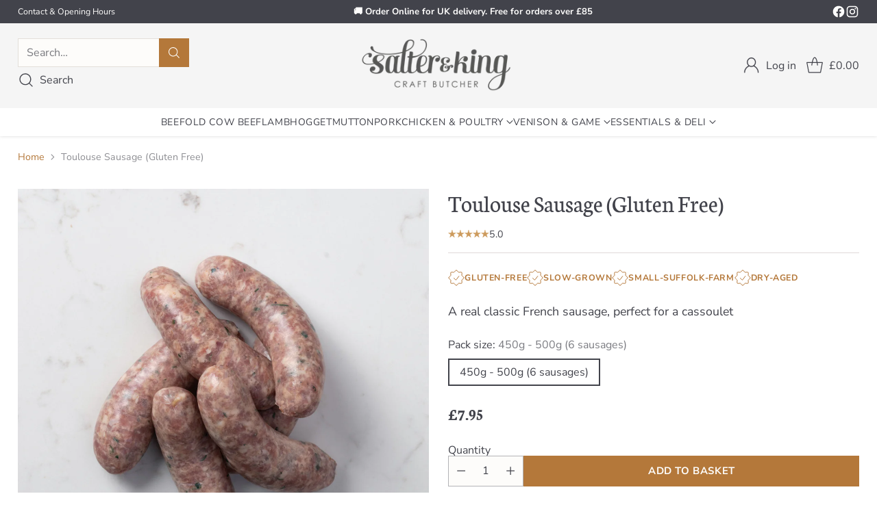

--- FILE ---
content_type: text/javascript; charset=utf-8
request_url: https://www.salterandking.co.uk/products/toulouse-sausage-free-range.js
body_size: 692
content:
{"id":8683769790769,"title":"Toulouse Sausage (Gluten Free)","handle":"toulouse-sausage-free-range","description":"\u003cul\u003e\n\u003cli\u003eHand-made by us with wonderful fresh herbs\u003c\/li\u003e\n\u003cli\u003eSlow-grown, free-range Suffolk pork\u003c\/li\u003e\n\u003cli\u003eHandmade in the shop\u003c\/li\u003e\n\u003c\/ul\u003e\n\u003cp\u003eWe love this sausage! Our Toulouse Sausages are handmade at our shop using Free-Range pork from pigs that have been slowly reared outdoors, foraging on the light sandy soils adjacent to the East Suffolk coastline.\u003c\/p\u003e\n\u003cp\u003eWe use a mixture of boneless shoulder, belly and a little back fat to create a perfect fat, lean blend, and to produce a good course meaty texture; essential for a proper butcher's sausage. Using a blend of herbs, spices, some freshly chopped flat leaf parsley and some white wine and garlic, the final result is a coarse and meaty sausage with a delicate flavour from the fragrant herbs.\u003c\/p\u003e\n\u003cp\u003eNaturally Gluten Free.\u003c\/p\u003e","published_at":"2024-06-09T16:08:13+01:00","created_at":"2023-07-18T12:09:18+01:00","vendor":"Salter \u0026 King","type":"Pork","tags":["bbq; Sausage","Sausages"],"price":795,"price_min":795,"price_max":795,"available":true,"price_varies":false,"compare_at_price":null,"compare_at_price_min":0,"compare_at_price_max":0,"compare_at_price_varies":false,"variants":[{"id":46147845521713,"title":"450g - 500g (6 sausages)","option1":"450g - 500g (6 sausages)","option2":null,"option3":null,"sku":"2086-500","requires_shipping":true,"taxable":false,"featured_image":{"id":76586862870915,"product_id":8683769790769,"position":1,"created_at":"2025-06-12T18:10:39+01:00","updated_at":"2025-06-12T18:10:43+01:00","alt":"Toulouse Sausage (Gluten Free)","width":2048,"height":2048,"src":"https:\/\/cdn.shopify.com\/s\/files\/1\/0796\/0137\/files\/toulouse-sausage.jpg?v=1749748243","variant_ids":[46147845521713]},"available":true,"name":"Toulouse Sausage (Gluten Free) - 450g - 500g (6 sausages)","public_title":"450g - 500g (6 sausages)","options":["450g - 500g (6 sausages)"],"price":795,"weight":500,"compare_at_price":null,"inventory_quantity":33,"inventory_management":"shopify","inventory_policy":"deny","barcode":null,"featured_media":{"alt":"Toulouse Sausage (Gluten Free)","id":66067103318403,"position":1,"preview_image":{"aspect_ratio":1.0,"height":2048,"width":2048,"src":"https:\/\/cdn.shopify.com\/s\/files\/1\/0796\/0137\/files\/toulouse-sausage.jpg?v=1749748243"}},"requires_selling_plan":false,"selling_plan_allocations":[]}],"images":["\/\/cdn.shopify.com\/s\/files\/1\/0796\/0137\/files\/toulouse-sausage.jpg?v=1749748243"],"featured_image":"\/\/cdn.shopify.com\/s\/files\/1\/0796\/0137\/files\/toulouse-sausage.jpg?v=1749748243","options":[{"name":"Pack size","position":1,"values":["450g - 500g (6 sausages)"]}],"url":"\/products\/toulouse-sausage-free-range","media":[{"alt":"Toulouse Sausage (Gluten Free)","id":66067103318403,"position":1,"preview_image":{"aspect_ratio":1.0,"height":2048,"width":2048,"src":"https:\/\/cdn.shopify.com\/s\/files\/1\/0796\/0137\/files\/toulouse-sausage.jpg?v=1749748243"},"aspect_ratio":1.0,"height":2048,"media_type":"image","src":"https:\/\/cdn.shopify.com\/s\/files\/1\/0796\/0137\/files\/toulouse-sausage.jpg?v=1749748243","width":2048}],"requires_selling_plan":false,"selling_plan_groups":[]}